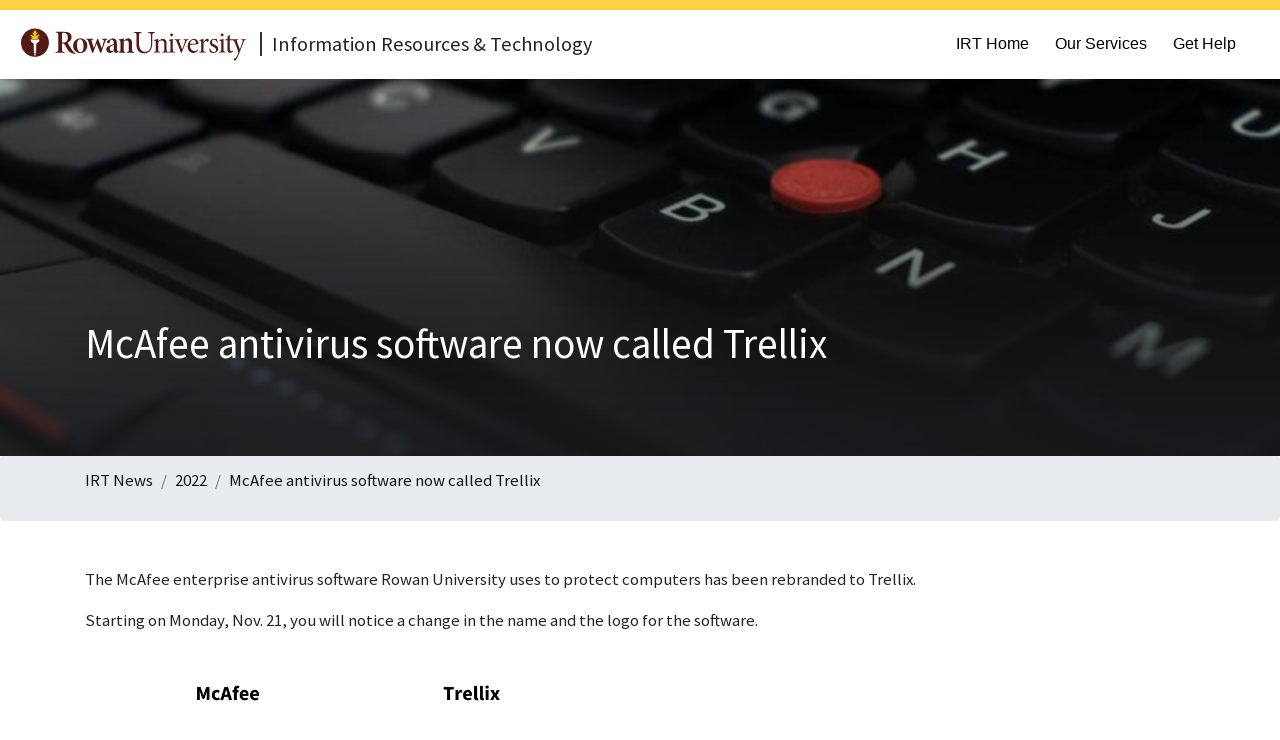

--- FILE ---
content_type: text/html; charset=UTF-8
request_url: https://irt.rowan.edu/about/news/2022/11/mcafee-trellix-rebrand.html?image
body_size: 8577
content:
<!DOCTYPE html>
<html xmlns="http://www.w3.org/1999/xhtml" lang="en">
	<head>
		<meta content="text/html; charset=UTF-8" http-equiv="Content-Type"/>
		<meta content="IE=edge" http-equiv="X-UA-Compatible"/>
		<meta content="width=device-width, initial-scale=1" name="viewport"/>
		<title>
			McAfee antivirus software now called Trellix
		</title>
		
	<link href="https://www.rowan.edu/_files/bootstrap4/bootstrap.min.css" rel="stylesheet"/>
	<link href="../../_files/css/ru-blogtop.css" rel="stylesheet"/>
	<link href="../../_files/fontaw/css/all.min.css" rel="stylesheet"/>

		







    <meta content="text/html; charset=utf-8" http-equiv="Content-Type"/>
    <!--[if IE]>
        <meta http-equiv="X-UA-Compatible" content="IE=edge"></meta>
    <![endif]-->


        
    <link href="https://irt.rowan.edu/about/news/2022/11/mcafee-trellix-rebrand.html" rel="canonical"/>

            <title>McAfee antivirus software now called Trellix | Information Resources and Technology | Rowan University</title>
                            <meta content="Rowan University is a Carnegie-classified national doctoral research institution dedicated to excellence in undergraduate and graduate education." name="description"/>
                    
                <meta content="width=device-width, initial-scale=1.0" name="viewport"/>
    













                        <meta content="McAfee antivirus software now called Trellix" property="og:title"/>
                    
                <meta content="website" property="og:type"/>
    
        
                <meta content="https://irt.rowan.edu/about/news/2022/11/mcafee-trellix-rebrand.html" property="og:url"/>
    






                        <meta content="https://irt.rowan.edu/_images/banners/keyboard-banner.jpg" property="og:image"/>
        
                                    <meta content="@RowanUniversity" name="twitter:site"/>
                                    <meta content="@RowanIRT" name="twitter:creator"/>
        
                        <meta content="summary" name="twitter:card"/>
        
        
                <meta content="https://irt.rowan.edu/about/news/2022/11/mcafee-trellix-rebrand.html" name="twitter:url"/>
    
                        <meta content="McAfee antivirus software now called Trellix | Rowan University" name="twitter:title"/>
            
            <meta content="yes" name="apple-mobile-web-app-capable"/>
    

	</head>
	<body>
		

                                                                                                                                                                
<!-- Google Tag Manager (noscript) -->
		<noscript>
			<iframe height="0" src="https://www.googletagmanager.com/ns.html?id=GTM-KBS9C8J" style="display:none;visibility:hidden" width="0"></iframe>
		</noscript>
<!-- End Google Tag Manager (noscript) -->

<header id="header">
	<!-- Top Navigation -->
	<nav class="navbar navbar-expand-lg navbar-light" id="main-nav">
		<div class="container-fluid">
			<!--nav for below md
							 -->
			<div class="full-brand d-block d-md-none">
				<!-- branding -->
				<div class="college-logo">
					<a class="navbar-brand" href="http://rowan.edu">
						<img alt="Rowan University Logo" height="43" src="../../_files/images/rowan_logo_horizontal.svg" width="300"/>
					</a>
					<h1 class="site-name">Information Resources &amp; Technology</h1>
				</div>
			</div>
			<!-- nav for md and above-->
			<div class="d-none d-md-block">
				<a class="navbar-brand" href="http://rowan.edu">
					<img alt="Rowan University Logo" height="43" src="../../_files/images/rowan_logo_horizontal.svg" width="300"/>
				</a>
				<div class="site-logo">
					<h1 class="site-name">Information Resources &amp; Technology</h1>
				</div>
			</div>
			<!-- / nav for md -->
			<!-- /end branding -->
			<button aria-controls="navbarTogglerResults" aria-expanded="false" aria-label="Toggle navigation" class="navbar-toggler" data-target="#navbarTogglerResults" data-toggle="collapse" type="button">
				<span class="navbar-toggler-icon"></span>
			</button>
			<div class="collapse navbar-collapse justify-content-end" id="navbarTogglerResults">
			   <ul class="navbar-nav mt-4 mt-lg-0">
			    
			        			                                                                                                    						<li class="nav-item">
						<a class="nav-link" href="https://irt.rowan.edu/">IRT Home</a>
					</li>
				
			        			        			    					<li class="nav-item">
						<a class="nav-link" href="../../../../service-catalog/index.html">Our Services</a>
					</li>
				
			        			        			    					<li class="nav-item">
						<a class="nav-link" href="../../../../help/index.html">Get Help</a>
					</li>
								</ul>
			</div>
		</div>
	</nav>
</header>
		                                                                         
                                             
    <div class="page-header hh-news hh-module" id="post-header">
        <div class="page-header-bg" style="background-image: url('../../../../_images/banners/keyboard-banner.jpg');"></div>
        <div class="container">
            <div class="row">
                <div class="col-md-10">
                                            <h1>McAfee antivirus software now called Trellix</h1>
                                    </div>
            </div>
        </div>
    </div>


		                                                                                                                                                                                                                                                                                                



<nav aria-label="breadcrumb" class="breadcrumb hh-module hh-news">
  <div class="container">
      <ol class="breadcrumb">
                          <li class="breadcrumb-item"><a href="../../index.html">IRT News</a></li> 
                       <li class="breadcrumb-item"><a href="../index.html">2022</a></li> 
           <li class="breadcrumb-item active"><a href="mcafee-trellix-rebrand.html">
                   McAfee antivirus software now called Trellix
    
    </a></li>
          </ol>
  </div>
</nav>



		                                                        

<div class="section hh-news hh-module">
    <div class="container">
                
        <div class="row">
            <div class="col-md-12">
                <div class="section-row">
                <p><span style="font-weight: 400;">The McAfee enterprise antivirus software Rowan University uses to protect computers has been rebranded to Trellix.&#160;</span></p>
<p><span style="font-weight: 400;">Starting on Monday, Nov. 21, you will notice a change in the name and the logo for the software.&#160;</span></p>
<p><span style="font-weight: 400;"><img alt="mcafee trellix logos" class="" height="217" src="../../../../_images/mcafee.png" width="500"/></span></p>
<p><span style="font-weight: 400;">This update will not affect the functionality of the antivirus software, only the branding will be updated.</span></p>
<p><span style="font-weight: 400;">If you have any questions, please contact the Technology Support Center at 856-256-4400, or </span><a href="https://go.rowan.edu/gethelp"><span style="font-weight: 400;">submit a ticket in the Rowan Support Portal</span></a><span style="font-weight: 400;">.&#160;</span></p>
                </div>
            </div>
                    </div>
    </div>
</div>
	
		<footer class="site-footer bg-white" id="footer">
					<div class="footer-body container">
						<div class="row">
							<div class="col-lg-12">
								<img alt="Rowan University Logo" class="footer-logo" height="43" src="../../_files/images/rowan_logo_horizontal.svg" width="300"/>
								<p class="footer-address">201 Mullica Hill Road <br/>
									Glassboro, NJ 08028 <br/>
									P: 856.256.4000</p>
									<!--<p><i class="fab fa-twitter"></i>-->
							  <!--  <i class="fab fa-facebook-f"></i></p>-->
							
							</div>
						
						</div>
					</div>

					<div class="footer-bottom">
						<div class="container">
							<div class="row">
								<div class="col-lg-12">
									<p class="copyright"><script>document.write(new Date().getFullYear())</script> Rowan University</p>
								</div>
							</div>
						</div>
					</div>
				</footer>
		
	<script src="https://www.rowan.edu/_files/bootstrap4/jquery.min.js"></script>
	<script src="https://www.rowan.edu/_files/bootstrap4/bootstrap.min.js"></script>

		
	</body>
</html>